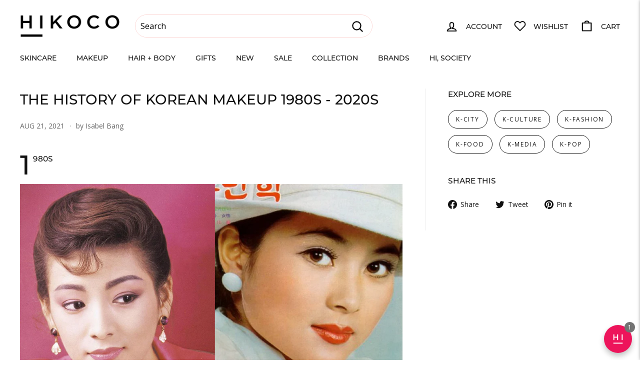

--- FILE ---
content_type: text/plain; charset=utf-8
request_url: https://firestore.googleapis.com/google.firestore.v1.Firestore/Listen/channel?gsessionid=kjpbxQh5AL34W_ywQmjl_uNJeAp4Q5s_KVK9_inAZAo&VER=8&database=projects%2Favada-helpdesk-faq%2Fdatabases%2F(default)&RID=rpc&SID=5l-sHr1TKYsM0EaITXu7Sw&AID=0&CI=1&TYPE=xmlhttp&zx=94zijyic1s6t&t=1
body_size: -258
content:
100
[[1,[{
  "targetChange": {
    "targetChangeType": "ADD",
    "targetIds": [
      2
    ]
  }
}
]]]

--- FILE ---
content_type: text/plain; charset=utf-8
request_url: https://firestore.googleapis.com/google.firestore.v1.Firestore/Listen/channel?gsessionid=kjpbxQh5AL34W_ywQmjl_uNJeAp4Q5s_KVK9_inAZAo&VER=8&database=projects%2Favada-helpdesk-faq%2Fdatabases%2F(default)&RID=rpc&SID=5l-sHr1TKYsM0EaITXu7Sw&AID=1&CI=1&TYPE=xmlhttp&zx=3tmspwpeuex&t=1
body_size: 243
content:
2191
[[2,[{
  "documentChange": {
    "document": {
      "name": "projects/avada-helpdesk-faq/databases/(default)/documents/realtimeStaffStatus/6x25jqzazaryXwg5OGcq",
      "fields": {
        "shopId": {
          "stringValue": "6x25jqzazaryXwg5OGcq"
        },
        "lastActive": {
          "integerValue": "1768510208253"
        },
        "isOnline": {
          "mapValue": {
            "fields": {
              "6h9CTII4wj4UBhSf7wlG": {
                "booleanValue": false
              },
              "umIUv56YNp9urrms2f8L": {
                "mapValue": {
                  "fields": {
                    "enableAwayMode": {
                      "booleanValue": false
                    },
                    "status": {
                      "booleanValue": false
                    }
                  }
                }
              },
              "wOxm03Zd0c8SIfTuaQCN": {
                "mapValue": {
                  "fields": {
                    "isResetSession": {
                      "booleanValue": true
                    },
                    "enableAwayMode": {
                      "booleanValue": false
                    },
                    "status": {
                      "booleanValue": false
                    }
                  }
                }
              },
              "Wkb56X7W68n2uDkvftg2": {
                "mapValue": {
                  "fields": {
                    "status": {
                      "booleanValue": false
                    },
                    "enableAwayMode": {
                      "booleanValue": false
                    }
                  }
                }
              }
            }
          }
        }
      },
      "createTime": "2025-03-06T02:17:17.468812Z",
      "updateTime": "2026-01-15T20:50:08.354324Z"
    },
    "targetIds": [
      2
    ]
  }
}
]],[3,[{
  "targetChange": {
    "targetChangeType": "CURRENT",
    "targetIds": [
      2
    ],
    "resumeToken": "CgkI8LKH+LqRkgM=",
    "readTime": "2026-01-17T01:50:34.051952Z"
  }
}
]],[4,[{
  "targetChange": {
    "resumeToken": "CgkI8LKH+LqRkgM=",
    "readTime": "2026-01-17T01:50:34.051952Z"
  }
}
]]]

--- FILE ---
content_type: text/plain; charset=utf-8
request_url: https://firestore.googleapis.com/google.firestore.v1.Firestore/Listen/channel?VER=8&database=projects%2Favada-helpdesk-faq%2Fdatabases%2F(default)&RID=71706&CVER=22&X-HTTP-Session-Id=gsessionid&zx=ywsyhiv74u4i&t=1
body_size: -133
content:
51
[[0,["c","5l-sHr1TKYsM0EaITXu7Sw","",8,12,30000]]]
